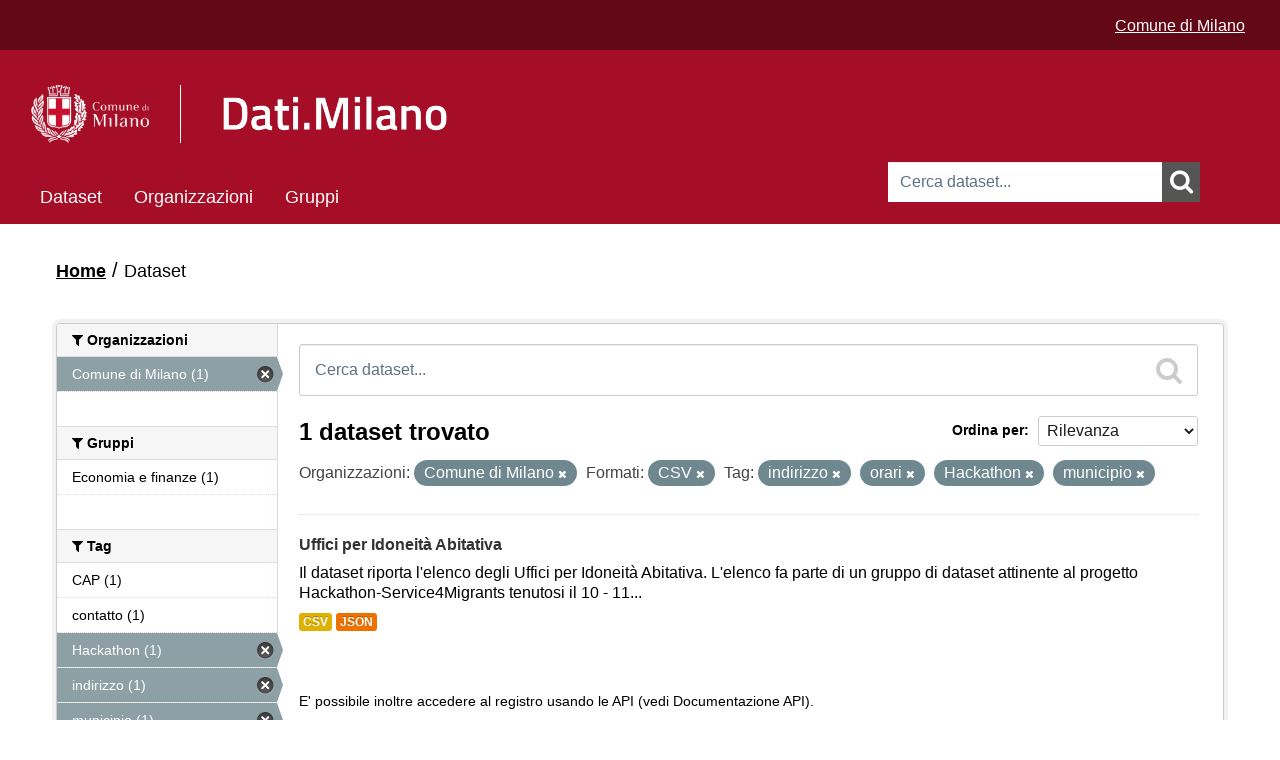

--- FILE ---
content_type: text/html; charset=utf-8
request_url: https://dati.comune.milano.it/dataset?res_format=CSV&tags=indirizzo&tags=orari&organization=comunedimilano&tags=Hackathon&tags=municipio
body_size: 27572
content:
<!DOCTYPE html>
<!--[if IE 7]> <html lang="it" class="ie ie7"> <![endif]-->
<!--[if IE 8]> <html lang="it" class="ie ie8"> <![endif]-->
<!--[if IE 9]> <html lang="it" class="ie9"> <![endif]-->
<!--[if gt IE 8]><!--> <html lang="it"> <!--<![endif]-->
  <head>
    <link rel="stylesheet" type="text/css" href="/fanstatic/vendor/:version:2025-06-12T14:06:13/select2/select2.min.css" />
<link rel="stylesheet" type="text/css" href="/fanstatic/css/:version:2025-06-12T14:06:13/red.min.css" />
<link rel="stylesheet" type="text/css" href="/fanstatic/vendor/:version:2025-06-12T14:06:13/font-awesome/css/font-awesome.min.css" />
<link rel="stylesheet" type="text/css" href="/fanstatic/ckanext-geoview/:version:2021-06-29T17:05:30/css/geo-resource-styles.css" />
<link rel="stylesheet" type="text/css" href="/fanstatic/ckanext-harvest/:version:2020-04-26T13:38:50/styles/harvest.css" />

    <meta charset="utf-8" />
      <meta http-equiv="X-UA-Compatible" content="IE=11" />

      <meta name="viewport" content="width=device-width, initial-scale=1.0">
    <title>Dataset - Open Data - Comune di Milano</title>

    
    
   <link rel="shortcut icon" href="/base/images/cdm.ico" />
    
   <link rel="alternate" type="text/n3" href="https://dati.comune.milano.it/catalog.n3"/>
   <link rel="alternate" type="text/ttl" href="https://dati.comune.milano.it/catalog.ttl"/>
   <link rel="alternate" type="application/rdf+xml" href="https://dati.comune.milano.it/catalog.xml"/>
   <link rel="alternate" type="application/ld+json" href="https://dati.comune.milano.it/catalog.jsonld"/>

  
    
      
        <link rel="stylesheet" href="/base/css/custom_pages.css" />
		
    
    
    

  


    
      
      
    

	<link rel="stylesheet" href="/css/custom.css" />
    
  </head>

  
  <body data-site-root="https://dati.comune.milano.it/" data-locale-root="https://dati.comune.milano.it/" >
	<div class="container-fluid">
		
    <div class="hide"><a href="#content">Salta al contenuto</a></div>
  

  
    

  <header class="account-masthead">
	<script type="text/javascript"> 
		var pageViewData = new Object(); 
		// Eventuali variabili personalizzate 
		pageViewData["page_name"] = "[Internal]"; //es. news:biblioteche:numero-dei-prestiti 
	</script>
	<script src="https://assets.adobedtm.com/fd235021841d59990748b6f77f451cc2db6649ad/satelliteLib-7513e3e5d401046f7aa8d62bba62f027723d3f08.js"></script>
    
	<div class="it-header-wrapper">
      
        
		  <div class="container-xxl">
			<div class="row ckan_display_flex">
			  <div class="col-12 d-flex align-items-center justify-content-end ckan_display_flex">
				  <div class="it-header-slim-wrapper-content heightSetter ckan_display_flex">
					<div style="gap: 1rem; padding-right: 0px; padding-top: 4px">
						<a href="https://www.comune.milano.it/" class="text-white text-decoration-underline">Comune di Milano</a>
					</div>	
				  </div>
			  </div>
			 </div>
		  </div>
        
      
    </div>
  </header>

<header class="navbar navbar-static-top masthead cdm-header-masthead">
  
    
  
  <div class="container cdm_masthead_container">
    <button data-target=".nav-collapse" data-toggle="collapse" class="btn btn-navbar" type="button">
      <span class="fa fa-bars"></span>
    </button>
    
    <hgroup class="header-image pull-left" style="padding-top: 15px; padding-bottom: 15px;">
      
        
          <!--<a class="logo" href="/"><img src="/base/images/logo_milano.png" alt="Open Data - Comune di Milano" title="Open Data - Comune di Milano" /></a>-->

       <div class="it-nav-wrapper">
        <div class="it-header-center-wrapper">
         <div class="container-xxl">
<div class="row header_row">
           <div class="col-12 mobile-col">
            <div class="it-header-center-content-wrapper">
							<div class="row h-100 d-flex align-items-center header_row_margin ckan_display_flex">
								<div class="col-sm-5 col-md-5 col-lg-5 logo-1-container-mobile">
									<div class="it-brand-wrapper logo-1">
										<a href="/" data-senna-off="true"> 
											<img alt="" class="cdm-logo" data-lfr-editable-id="cdm-logo" data-lfr-editable-type="image" src="/base/images/logo_header.png"> </a>
                  </div>
								</div>
								<div class="col-sm-4 col-md-6 col-lg-6 no-pd-mobile ckan_display_flex" style="display: flex; align-items: center;     justify-content: center;">
									 <div class="it-brand-wrapper-dati">
										 <a href="/" data-senna-off="true"> 
											 <img alt="" width="50" class="cdm-logo-dati mobile-logo" src="/base/images/LOGO_DatiMilano.png"> 
										 </a>
                 </div>
								</div>
							</div>
            </div>
           </div>
          </div>
		</div>
	   </div>
	  </div>
		<div>
			  
			<form id="cdmSearchForm" class="section site-search simple-input" action="/dataset" method="get">
			  <div class="field">
				<label for="field-sitewide-search">Ricerca Datasets</label>
				<input id="field-sitewide-search" type="text" name="q" placeholder="Cerca dataset..." />
				<button class="btn-search" onclick="cdmSearch('cdmSearchForm', 'field-sitewide-search');"><i class="fa fa-search"></i></button>
			  </div>
			</form>
		  
		</div>
        
      


    <div class="nav-collapse collapse cdm_navbar">

      
        <nav class="section navigation">
          <ul class="nav nav-pills">
            
              <li class="active"><a href="/dataset">Dataset</a></li><li><a href="/organization">Organizzazioni</a></li><li><a href="/group">Gruppi</a></li>
            
			<!--
			2025-11-15 - INGR - original version was:
              <li class="active"><a href="/dataset">Dataset</a></li><li><a href="/organization">Organizzazioni</a></li><li><a href="/group">Gruppi</a></li><li><a href="/about">Informazioni</a></li>
			-->
          </ul>
        </nav>
      
    </div>

    </hgroup>




	
  </div>
  
  
  <script>
	function cdmSearch(formId, searchFieldId){
		var searchForm = document.getElementById(formId);
		var searchFieldValue = document.getElementById(searchFieldId).value;
		var firstChar = searchFieldValue.charAt(0);
		var lastChar = searchFieldValue.charAt(searchFieldValue.length-1);
		//alert(searchFieldValue);
		if(firstChar!='"') {
			searchFieldValue = '"' + searchFieldValue;
		}
		if(lastChar!='"') {
			searchFieldValue = searchFieldValue + '"';
		}
		//alert(searchFieldValue);
		document.getElementById(searchFieldId).value = searchFieldValue;
		searchForm.submit();
	}
  </script>
</header>

  
    <div role="main">
      <div id="content" class="container">
        
          
            <div class="flash-messages">
              
                
              
            </div>
          

          
            <div class="toolbar">
              
                
                  <ol class="breadcrumb">
                    
<li class="home"><a href="/"><i class="fa fa-home"></i><span> Home</span></a></li>
                    
  <li class="active"><a href="/dataset">Dataset</a></li>

                  </ol>
                
              
            </div>
          

          <div class="row wrapper">

            
            
            

            
              <div class="primary span9">
                
                
  <section class="module">
    <div class="module-content">
      
        
      
      
        
        
        







<form id="dataset-search-form" class="search-form" method="get" data-module="select-switch">

  
    <div class="search-input control-group search-giant">
      <label for="field-giant-search">Ricerca Datasets</label>
      <input id="field-giant-search" type="text" class="search" name="q" value="" autocomplete="off" placeholder="Cerca dataset...">
      
      <button onclick="cdmSearch('dataset-search-form', 'field-giant-search');" value="search">
        <i class="fa fa-search"></i>
        <span>Submit</span>
      </button>
      
    </div>
  

  
    <span>
  
  

  
    
      
  <input type="hidden" name="res_format" value="CSV" />

    
  
    
      
  <input type="hidden" name="tags" value="indirizzo" />

    
  
    
      
  <input type="hidden" name="tags" value="orari" />

    
  
    
      
  <input type="hidden" name="organization" value="comunedimilano" />

    
  
    
      
  <input type="hidden" name="tags" value="Hackathon" />

    
  
    
      
  <input type="hidden" name="tags" value="municipio" />

    
  
</span>
  

  
    
      <div class="form-select control-group control-order-by">
        <label for="field-order-by">Ordina per</label>
        <select id="field-order-by" name="sort">
          
            
              <option value="score desc, metadata_modified desc" selected="selected">Rilevanza</option>
            
          
            
              <option value="title_string asc">Nome Crescente</option>
            
          
            
              <option value="title_string desc">Nome Decrescente</option>
            
          
            
              <option value="metadata_modified desc">Ultima modifica</option>
            
          
            
              <option value="views_recent desc">Popolare</option>
            
          
        </select>
        
        <button class="btn js-hide" type="submit">Vai</button>
        
      </div>
    
  

  
    
      <h2>

  
  
  
  

1 dataset trovato</h2>
    
  

  
    
      <p class="filter-list">
        
          
          <span class="facet">Organizzazioni:</span>
          
            <span class="filtered pill">Comune di Milano
              <a href="dataset?res_format=CSV&amp;tags=indirizzo&amp;tags=orari&amp;tags=Hackathon&amp;tags=municipio" class="remove" title="Elimina"><i class="fa fa-times"></i></a>
            </span>
          
        
          
          <span class="facet">Formati:</span>
          
            <span class="filtered pill">CSV
              <a href="dataset?tags=indirizzo&amp;tags=orari&amp;organization=comunedimilano&amp;tags=Hackathon&amp;tags=municipio" class="remove" title="Elimina"><i class="fa fa-times"></i></a>
            </span>
          
        
          
          <span class="facet">Tag:</span>
          
            <span class="filtered pill">indirizzo
              <a href="dataset?res_format=CSV&amp;tags=orari&amp;organization=comunedimilano&amp;tags=Hackathon&amp;tags=municipio" class="remove" title="Elimina"><i class="fa fa-times"></i></a>
            </span>
          
            <span class="filtered pill">orari
              <a href="dataset?res_format=CSV&amp;tags=indirizzo&amp;organization=comunedimilano&amp;tags=Hackathon&amp;tags=municipio" class="remove" title="Elimina"><i class="fa fa-times"></i></a>
            </span>
          
            <span class="filtered pill">Hackathon
              <a href="dataset?res_format=CSV&amp;tags=indirizzo&amp;tags=orari&amp;organization=comunedimilano&amp;tags=municipio" class="remove" title="Elimina"><i class="fa fa-times"></i></a>
            </span>
          
            <span class="filtered pill">municipio
              <a href="dataset?res_format=CSV&amp;tags=indirizzo&amp;tags=orari&amp;organization=comunedimilano&amp;tags=Hackathon" class="remove" title="Elimina"><i class="fa fa-times"></i></a>
            </span>
          
        
      </p>
      <a class="show-filters btn">Risultato del Filtro</a>
    
  

</form>




      
      
        

  
    <ul class="dataset-list unstyled">
    	
	      
	        






  <li class="dataset-item">
    
      <div class="dataset-content">
        
          <h3 class="dataset-heading">
            
              
            
            
              <a href="/dataset/ds552_uffici_per_idoneita_abitativa">Uffici per Idoneità Abitativa</a>
            
            
              
              
            
          </h3>
        
        
          
        
        
          
            <div>Il dataset riporta l'elenco degli Uffici per Idoneità Abitativa. L'elenco fa parte di un gruppo di dataset attinente al progetto Hackathon-Service4Migrants tenutosi il 10 - 11...</div>
          
        
      </div>
      
  
    
      <ul class="dataset-resources unstyled">
        
          
          
            
              
                <li>
                  <a href="/dataset/ds552_uffici_per_idoneita_abitativa" class="label" data-format="csv">CSV</a>
                </li>
              
            
              
                <li>
                  <a href="/dataset/ds552_uffici_per_idoneita_abitativa" class="label" data-format="json">JSON</a>
                </li>
              
            
          
        
      </ul>
    
  

    
  </li>

	      
	    
    </ul>
  

      
    </div>

    
      
    
  </section>

  
  <section class="module">
    <div class="module-content">
      
      <small>
        
        
        
          E' possibile inoltre accedere al registro usando le <a href="/api/3">API</a> (vedi <a href="http://docs.ckan.org/en/2.8/api/">Documentazione API</a>). 
      </small>
      
    </div>
  </section>
  

              </div>
            

            
              <aside class="secondary span3">
                
                
<div class="filters">
  <div>
    
      

  
  
    
      
      
        <section class="module module-narrow module-shallow">
          
            <h2 class="module-heading">
              <i class="fa fa-filter"></i>
              
              Organizzazioni
            </h2>
          
          
            
            
              <nav>
                <ul class="unstyled nav nav-simple nav-facet">
                  
                    
                    
                    
                    
                      <li class="nav-item active">
                        <a href="/dataset?res_format=CSV&amp;tags=indirizzo&amp;tags=orari&amp;tags=Hackathon&amp;tags=municipio" title="">
                          <span>Comune di Milano (1)</span>
                        </a>
                      </li>
                  
                </ul>
              </nav>

              <p class="module-footer">
                
                  
                
              </p>
            
            
          
        </section>
      
    
  

    
      

  
  
    
      
      
        <section class="module module-narrow module-shallow">
          
            <h2 class="module-heading">
              <i class="fa fa-filter"></i>
              
              Gruppi
            </h2>
          
          
            
            
              <nav>
                <ul class="unstyled nav nav-simple nav-facet">
                  
                    
                    
                    
                    
                      <li class="nav-item">
                        <a href="/dataset?tags=indirizzo&amp;tags=municipio&amp;res_format=CSV&amp;groups=econ&amp;tags=orari&amp;organization=comunedimilano&amp;tags=Hackathon" title="">
                          <span>Economia e finanze (1)</span>
                        </a>
                      </li>
                  
                </ul>
              </nav>

              <p class="module-footer">
                
                  
                
              </p>
            
            
          
        </section>
      
    
  

    
      

  
  
    
      
      
        <section class="module module-narrow module-shallow">
          
            <h2 class="module-heading">
              <i class="fa fa-filter"></i>
              
              Tag
            </h2>
          
          
            
            
              <nav>
                <ul class="unstyled nav nav-simple nav-facet">
                  
                    
                    
                    
                    
                      <li class="nav-item">
                        <a href="/dataset?tags=indirizzo&amp;tags=municipio&amp;res_format=CSV&amp;tags=orari&amp;organization=comunedimilano&amp;tags=CAP&amp;tags=Hackathon" title="">
                          <span>CAP (1)</span>
                        </a>
                      </li>
                  
                    
                    
                    
                    
                      <li class="nav-item">
                        <a href="/dataset?tags=contatto&amp;tags=indirizzo&amp;tags=municipio&amp;res_format=CSV&amp;tags=orari&amp;organization=comunedimilano&amp;tags=Hackathon" title="">
                          <span>contatto (1)</span>
                        </a>
                      </li>
                  
                    
                    
                    
                    
                      <li class="nav-item active">
                        <a href="/dataset?res_format=CSV&amp;tags=indirizzo&amp;tags=orari&amp;organization=comunedimilano&amp;tags=municipio" title="">
                          <span>Hackathon (1)</span>
                        </a>
                      </li>
                  
                    
                    
                    
                    
                      <li class="nav-item active">
                        <a href="/dataset?res_format=CSV&amp;tags=orari&amp;organization=comunedimilano&amp;tags=Hackathon&amp;tags=municipio" title="">
                          <span>indirizzo (1)</span>
                        </a>
                      </li>
                  
                    
                    
                    
                    
                      <li class="nav-item active">
                        <a href="/dataset?res_format=CSV&amp;tags=indirizzo&amp;tags=orari&amp;organization=comunedimilano&amp;tags=Hackathon" title="">
                          <span>municipio (1)</span>
                        </a>
                      </li>
                  
                    
                    
                    
                    
                      <li class="nav-item active">
                        <a href="/dataset?res_format=CSV&amp;tags=indirizzo&amp;organization=comunedimilano&amp;tags=Hackathon&amp;tags=municipio" title="">
                          <span>orari (1)</span>
                        </a>
                      </li>
                  
                    
                    
                    
                    
                      <li class="nav-item">
                        <a href="/dataset?tags=indirizzo&amp;tags=Services4Migrants&amp;tags=municipio&amp;res_format=CSV&amp;tags=orari&amp;organization=comunedimilano&amp;tags=Hackathon" title="">
                          <span>Services4Migrants (1)</span>
                        </a>
                      </li>
                  
                </ul>
              </nav>

              <p class="module-footer">
                
                  
                
              </p>
            
            
          
        </section>
      
    
  

    
      

  
  
    
      
      
        <section class="module module-narrow module-shallow">
          
            <h2 class="module-heading">
              <i class="fa fa-filter"></i>
              
              Formati
            </h2>
          
          
            
            
              <nav>
                <ul class="unstyled nav nav-simple nav-facet">
                  
                    
                    
                    
                    
                      <li class="nav-item active">
                        <a href="/dataset?tags=indirizzo&amp;tags=orari&amp;organization=comunedimilano&amp;tags=Hackathon&amp;tags=municipio" title="">
                          <span>CSV (1)</span>
                        </a>
                      </li>
                  
                    
                    
                    
                    
                      <li class="nav-item">
                        <a href="/dataset?tags=indirizzo&amp;res_format=JSON&amp;tags=municipio&amp;res_format=CSV&amp;tags=orari&amp;organization=comunedimilano&amp;tags=Hackathon" title="">
                          <span>JSON (1)</span>
                        </a>
                      </li>
                  
                </ul>
              </nav>

              <p class="module-footer">
                
                  
                
              </p>
            
            
          
        </section>
      
    
  

    
      

  
  
    
      
      
        <section class="module module-narrow module-shallow">
          
            <h2 class="module-heading">
              <i class="fa fa-filter"></i>
              
              Licenze sulle risorse
            </h2>
          
          
            
            
              <nav>
                <ul class="unstyled nav nav-simple nav-facet">
                  
                    
                    
                    
                    
                      <li class="nav-item">
                        <a href="/dataset?tags=indirizzo&amp;resource_license_it=Creative+Commons+Attribuzione+4.0+Internazionale+%28CC+BY+4.0%29&amp;tags=municipio&amp;res_format=CSV&amp;tags=orari&amp;organization=comunedimilano&amp;tags=Hackathon" title="Creative Commons Attribuzione 4.0 Internazionale (CC BY 4.0)">
                          <span>Creative Commons At... (1)</span>
                        </a>
                      </li>
                  
                </ul>
              </nav>

              <p class="module-footer">
                
                  
                
              </p>
            
            
          
        </section>
      
    
  

    
      

  
  
    
      
      
        <section class="module module-narrow module-shallow">
          
            <h2 class="module-heading">
              <i class="fa fa-filter"></i>
              
              Sottotemi
            </h2>
          
          
            
            
              <nav>
                <ul class="unstyled nav nav-simple nav-facet">
                  
                    
                    
                    
                    
                      <li class="nav-item">
                        <a href="/dataset?tags=indirizzo&amp;tags=municipio&amp;res_format=CSV&amp;tags=orari&amp;dcat_subtheme_it=6831+edilizia+e+lavori+pubblici&amp;organization=comunedimilano&amp;tags=Hackathon" title="6831 edilizia e lavori pubblici">
                          <span>6831 edilizia e lav... (1)</span>
                        </a>
                      </li>
                  
                </ul>
              </nav>

              <p class="module-footer">
                
                  
                
              </p>
            
            
          
        </section>
      
    
  

    
  </div>
  <a class="close no-text hide-filters"><i class="fa fa-times-circle"></i><span class="text">close</span></a>
</div>

              </aside>
            
          </div>
        
      </div>
    </div>
  
    <footer class="navbar navbar-static-top">
	<footer id="footer">
		<img alt="" class="cdm-logo" data-lfr-editable-id="cdm-logo" data-lfr-editable-type="image" src="/base/images/logo_header.png"> </a>


		<table>
			<thead>
				<tr>
					<th style="width:25%">
						<div>LICENZE</div>
					</th>
					<th>
						<div>CONTATTI</div>
					</th>
					<th style="width:25%; border: none;">
						<div style="border: none;">&nbsp;</div>
					</th>
				</tr>
			</thead>
			<tbody>
				<tr>
					<td valign="top">
						<p id="copy">Aree tematiche e icone (rielaborate) via <a href="http://www.dati.gov.it" title="vai al sito istituzionale degli opendata della Pubblica Amministrazione">www.dati.gov.it</a> licenza <a href=" http://creativecommons.org/licenses/by/3.0/it/legalcode" title="consulta la licenza Creative Commons attribuzione 3.0 Italia">CC-BY 3.0</a></p>
						
						<p class="license"><img src="/images/CC-BY_icon_123.png" alt="Creative Commons Attribuzione 4.0 Internazionale (CC BY 4.0)"> Tranne per i materiali specificatamente ed espressamente indicati come diversamente tutelati, i contenuti del sito sono soggetti alla licenza Creative Commons Attribuzione 4.0 Internazionale (CC BY 4.0)</p>
					</td>
					<td valign="top">
						<p>Comune di Milano, Piazza della Scala, 2 - 20121 Milano Italia<br>
						Codice fiscale/Partita IVA 01199250158</p>
					</td>
					<td valign="top">
						&nbsp;
						<!--<ul class="social">
							<li class="facebook"><a title="vai alla bacheca Facebook del Comune di Milano" href="https://www.facebook.com/comunemilano">Facebook</a></li>
							<li class="twitter"><a title="vai alla bacheca Twitter del Comune di Milano" href="https://twitter.com/ComuneMI">Twitter</a></li>
							<li class="youtube"><a title="vai alla pagina Youtube del Comune di Milano" href="https://www.youtube.com/user/UfficioStampaMilano">YouTube</a></li>
							<li class="instagram"><a title="vai al profilo Instagram del Comune di Milano" href="https://www.instagram.com/comune_milano/">Instagram</a></li>
							<li class="tuttisocial"><a title="consulta la lista di tutti i social degli enti del Comune di Milano" href="https://web.comune.milano.it/wps/portal/ist/it/extra/social">Vedi tutta la lista</a></li>
							<li class="contatti"><a title="scrivi al Comune di Milano" href="https://www.comune.milano.it/wps/myportal/ist/app/contattami?cdmLocale=it&PAGFROM=opendata&TIPO=CMIGR&CODDEST=RDZ%20SIAD">Contatta<strong>mi</strong></a></li>
						</ul>-->
					</td>
				</tr>
			</tbody>
		<table>
		


        <nav class="account not-authed">
            <ul class="unstyled">
              
              <li><a href="/user/login">Accedi</a></li>
              
              
			  <li><a href="http://www.comune.milano.it/wps/portal/ist/it/extra/others/footer/privacy" title="leggi l'informativa sulla privacy">Privacy</a></li>
            </ul>
        </nav>

	</footer>
	<script type="text/javascript"> _satellite.pageBottom(); </script>
</footer>
  
    
    
    
      
    
  
		

		  
	</div>
  <script>document.getElementsByTagName('html')[0].className += ' js';</script>
<script type="text/javascript" src="/fanstatic/vendor/:version:2025-06-12T14:06:13/jquery.min.js"></script>
<script type="text/javascript" src="/fanstatic/vendor/:version:2025-06-12T14:06:13/:bundle:bootstrap/js/bootstrap.min.js;jed.min.js;moment-with-locales.min.js;select2/select2.min.js;qs.js"></script>
<script type="text/javascript" src="/fanstatic/base/:version:2025-06-12T14:06:13/:bundle:plugins/jquery.inherit.js;plugins/jquery.proxy-all.js;plugins/jquery.url-helpers.js;plugins/jquery.date-helpers.js;plugins/jquery.slug.js;plugins/jquery.slug-preview.js;plugins/jquery.truncator.js;plugins/jquery.masonry.js;plugins/jquery.form-warning.js;plugins/jquery.images-loaded.js;sandbox.js;module.js;pubsub.js;client.js;notify.js;i18n.js;main.js;modules/select-switch.js;modules/slug-preview.js;modules/basic-form.js;modules/confirm-action.js;modules/api-info.js;modules/autocomplete.js;modules/custom-fields.js;modules/data-viewer.js;modules/table-selectable-rows.js;modules/resource-form.js;modules/resource-upload-field.js;modules/resource-reorder.js;modules/resource-view-reorder.js;modules/follow.js;modules/activity-stream.js;modules/dashboard.js;modules/resource-view-embed.js;view-filters.js;modules/resource-view-filters-form.js;modules/resource-view-filters.js;modules/table-toggle-more.js;modules/dataset-visibility.js;modules/media-grid.js;modules/image-upload.js;modules/followers-counter.js"></script>
<script type="text/javascript" src="/fanstatic/base/:version:2025-06-12T14:06:13/tracking.js"></script></body>
</html>